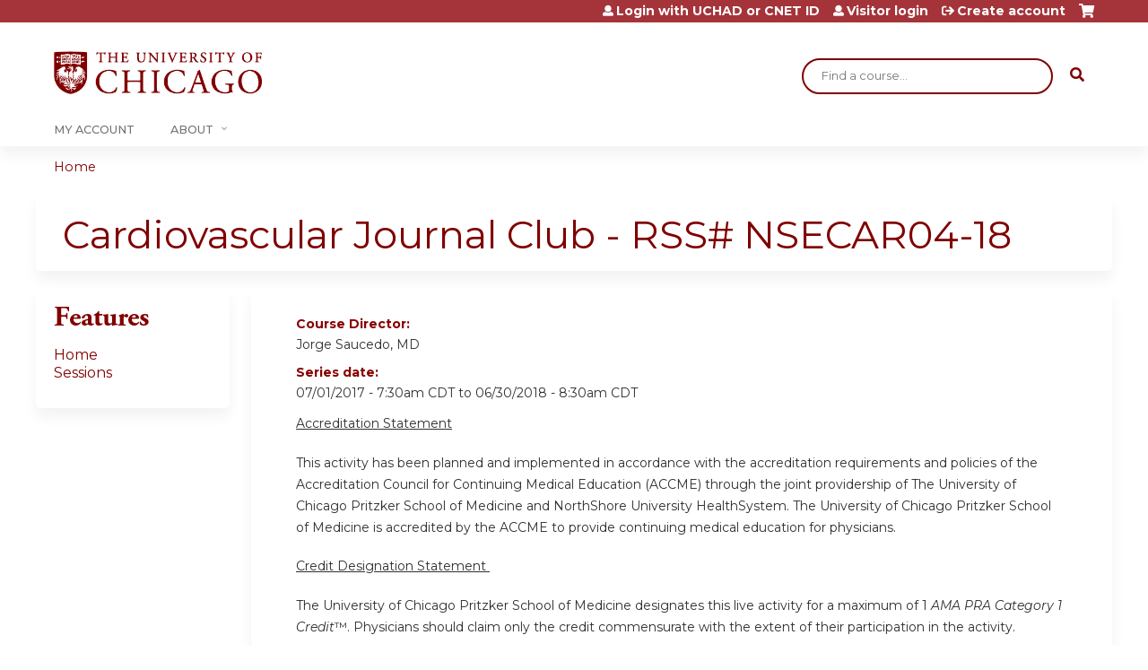

--- FILE ---
content_type: text/html; charset=utf-8
request_url: https://cme.uchicago.edu/cardiovascular-journal-club---rss-nsecar04/series/cardiovascular-journal-club-rss-nsecar04-18?order=title&sort=asc
body_size: 9691
content:
<!DOCTYPE html>
<!--[if IEMobile 7]><html class="iem7"  lang="en" dir="ltr"><![endif]-->
<!--[if lte IE 6]><html class="lt-ie10 lt-ie9 lt-ie8 lt-ie7"  lang="en" dir="ltr"><![endif]-->
<!--[if (IE 7)&(!IEMobile)]><html class="lt-ie10 lt-ie9 lt-ie8"  lang="en" dir="ltr"><![endif]-->
<!--[if IE 8]><html class="lt-ie10 lt-ie9"  lang="en" dir="ltr"><![endif]-->
<!--[if IE 9]><html class="lt-ie10"  lang="en" dir="ltr"><![endif]-->
<!--[if (gte IE 10)|(gt IEMobile 7)]><!--><html  lang="en" dir="ltr" prefix="content: http://purl.org/rss/1.0/modules/content/ dc: http://purl.org/dc/terms/ foaf: http://xmlns.com/foaf/0.1/ og: http://ogp.me/ns# rdfs: http://www.w3.org/2000/01/rdf-schema# sioc: http://rdfs.org/sioc/ns# sioct: http://rdfs.org/sioc/types# skos: http://www.w3.org/2004/02/skos/core# xsd: http://www.w3.org/2001/XMLSchema#"><!--<![endif]-->

<head>
  <!--[if IE]><![endif]-->
<meta charset="utf-8" />
<link rel="shortcut icon" href="https://cme.uchicago.edu/sites/default/files/UCHI_Favicon-01.png" type="image/png" />
<meta name="description" content="Accreditation StatementThis activity has been planned and implemented in accordance with the accreditation requirements and policies of the Accreditation Council for Continuing Medical Education (ACCME) through the joint providership of The University of Chicago Pritzker School of Medicine and NorthShore University HealthSystem." />
<meta name="generator" content="Drupal 7 (https://www.drupal.org)" />
<link rel="canonical" href="https://cme.uchicago.edu/cardiovascular-journal-club---rss-nsecar04/series/cardiovascular-journal-club-rss-nsecar04-18" />
<link rel="shortlink" href="https://cme.uchicago.edu/node/9357" />
  <title>Cardiovascular Journal Club - RSS# NSECAR04-18 | Center for Continuing Medical Education</title>

      <meta name="MobileOptimized" content="width">
    <meta name="HandheldFriendly" content="true">
    <meta name="viewport" content="width=device-width">
  
  <link type="text/css" rel="stylesheet" href="https://cme.uchicago.edu/sites/default/files/css/css_kShW4RPmRstZ3SpIC-ZvVGNFVAi0WEMuCnI0ZkYIaFw.css" media="all" />
<link type="text/css" rel="stylesheet" href="https://cme.uchicago.edu/sites/default/files/css/css_NXti8f1KG_3PtT4IIc0U3jDor0MbcpVCy5HvGkHBurk.css" media="screen" />
<link type="text/css" rel="stylesheet" href="https://cme.uchicago.edu/sites/default/files/css/css_pEyVbOGyB_ppOc-YuGoVw4vwTK_fVKrBUJ8yMo-bM2c.css" media="all" />
<link type="text/css" rel="stylesheet" href="https://cme.uchicago.edu/sites/default/files/css/css_jENQOQqZCRFGZK__DTefxYiXR2RUf03k1ugj3_Vg7vk.css" media="all" />
<link type="text/css" rel="stylesheet" href="//netdna.bootstrapcdn.com/font-awesome/4.0.3/css/font-awesome.min.css" media="all" />
<link type="text/css" rel="stylesheet" href="https://cme.uchicago.edu/sites/default/files/css/css_hCpRT3YTNEFATH0S8yixVeaImI6wZzeLxHkGfq5g-LM.css" media="all" />
<link type="text/css" rel="stylesheet" href="https://cme.uchicago.edu/sites/default/files/css/css_YVwBwc3LUT-LX5U3xh4u6V3Bs9nu5_uo3mzoArAgKDo.css" media="all" />
<link type="text/css" rel="stylesheet" href="https://cme.uchicago.edu/sites/default/files/css/css_0oyFFrbKIm0udMwbrpq1jIZqsKJCWpBl1g6tMBqwuZQ.css" media="print" />
<link type="text/css" rel="stylesheet" href="https://cme.uchicago.edu/sites/default/files/cpn/global.css?t8ybt9" media="all" />
  <script src="/sites/all/modules/contrib/jquery_update/replace/jquery/1.12/jquery.min.js?v=1.12.4"></script>
<script>jQuery.migrateMute=true;jQuery.migrateTrace=false;</script>
<script src="/sites/all/modules/contrib/jquery_update/replace/jquery-migrate/1/jquery-migrate.min.js?v=1"></script>
<script src="/misc/jquery-extend-3.4.0.js?v=1.12.4"></script>
<script src="/misc/jquery-html-prefilter-3.5.0-backport.js?v=1.12.4"></script>
<script src="/misc/jquery.once.js?v=1.2"></script>
<script src="/misc/drupal.js?t8ybt9"></script>
<script>jQuery.extend(Drupal.settings, {"basePath":"\/","pathPrefix":"","setHasJsCookie":0,"ajaxPageState":{"theme":"ce_next","theme_token":"WQvCFcJBbizKMjf15NU6D6UjGbVydO7CmJzePMsWVZY","jquery_version":"1.12","js":{"sites\/all\/modules\/contrib\/jquery_update\/replace\/jquery\/1.12\/jquery.min.js":1,"sites\/all\/modules\/contrib\/jquery_update\/replace\/jquery-migrate\/1\/jquery-migrate.min.js":1,"misc\/jquery-extend-3.4.0.js":1,"misc\/jquery-html-prefilter-3.5.0-backport.js":1,"misc\/jquery.once.js":1,"misc\/drupal.js":1,"sites\/all\/modules\/contrib\/tipsy\/javascripts\/jquery.tipsy.js":1,"sites\/all\/modules\/contrib\/tipsy\/javascripts\/tipsy.js":1,"sites\/all\/modules\/contrib\/jquery_update\/replace\/ui\/external\/jquery.cookie.js":1,"sites\/all\/libraries\/jquery_form\/jquery.form.min.js":1,"misc\/form-single-submit.js":1,"misc\/ajax.js":1,"sites\/all\/modules\/contrib\/jquery_update\/js\/jquery_update.js":1,"sites\/all\/modules\/custom\/calendar_plus\/js\/jquery.equalheights.js":1,"sites\/all\/modules\/features\/ethosce_admin\/ethosce-admin.js":1,"sites\/all\/modules\/features\/ethosce_bi\/ethosce_bi.js":1,"sites\/all\/modules\/features\/ethosce_faculty_management\/ethosce_faculty_management.js":1,"sites\/all\/modules\/features\/ethosce_site\/ethosce_site.js":1,"sites\/all\/modules\/features\/ethosce_slideshow\/js\/ethosce_slideshow.js":1,"sites\/all\/modules\/custom\/upload_progress\/js\/upload_progress.js":1,"sites\/all\/modules\/contrib\/pdm\/pdm.js":1,"sites\/all\/modules\/features\/ethosce_courses\/js\/vertical_steps.js":1,"misc\/tableheader.js":1,"sites\/all\/modules\/contrib\/views\/js\/base.js":1,"misc\/progress.js":1,"sites\/all\/modules\/contrib\/views\/js\/ajax_view.js":1,"sites\/all\/modules\/contrib\/google_analytics\/googleanalytics.js":1,"https:\/\/www.googletagmanager.com\/gtag\/js?id=UA-53299845-1":1,"https:\/\/kit.fontawesome.com\/a38c5c05f8.js":1,"sites\/all\/modules\/contrib\/mmenu\/js\/mmenu.js":1,"sites\/all\/libraries\/mmenu\/hammer\/hammer.js":1,"sites\/all\/libraries\/mmenu\/jquery.hammer\/jquery.hammer.js":1,"sites\/all\/libraries\/mmenu\/main\/src\/js\/jquery.mmenu.min.all.js":1,"sites\/all\/themes\/ce\/js\/ce.js":1,"public:\/\/cpn\/global.js":1},"css":{"modules\/system\/system.base.css":1,"modules\/system\/system.menus.css":1,"modules\/system\/system.messages.css":1,"modules\/system\/system.theme.css":1,"sites\/all\/modules\/contrib\/tipsy\/stylesheets\/tipsy.css":1,"modules\/book\/book.css":1,"sites\/all\/modules\/contrib\/calendar\/css\/calendar_multiday.css":1,"sites\/all\/modules\/custom\/calendar_plus\/css\/calendar_plus.css":1,"modules\/comment\/comment.css":1,"sites\/all\/modules\/contrib\/date\/date_repeat_field\/date_repeat_field.css":1,"sites\/all\/modules\/features\/ethosce_admin\/ethosce-admin.css":1,"sites\/all\/modules\/features\/ethosce_bi\/ethosce_bi.css":1,"sites\/all\/modules\/features\/ethosce_faculty_management\/ethosce_faculty_management.css":1,"sites\/all\/modules\/features\/ethosce_warpwire\/ethosce_warpwire.css":1,"modules\/field\/theme\/field.css":1,"modules\/node\/node.css":1,"modules\/poll\/poll.css":1,"sites\/all\/modules\/contrib\/quiz\/quiz.css":1,"sites\/all\/modules\/contrib\/relation_add\/relation_add.css":1,"sites\/all\/modules\/contrib\/ubercart\/uc_order\/uc_order.css":1,"sites\/all\/modules\/contrib\/ubercart\/uc_product\/uc_product.css":1,"sites\/all\/modules\/contrib\/ubercart\/uc_store\/uc_store.css":1,"modules\/user\/user.css":1,"sites\/all\/modules\/contrib\/workflow\/workflow_admin_ui\/workflow_admin_ui.css":1,"sites\/all\/modules\/contrib\/views\/css\/views.css":1,"sites\/all\/modules\/contrib\/ctools\/css\/ctools.css":1,"\/\/netdna.bootstrapcdn.com\/font-awesome\/4.0.3\/css\/font-awesome.min.css":1,"sites\/all\/modules\/contrib\/panels\/css\/panels.css":1,"sites\/all\/modules\/contrib\/pdm\/pdm.css":1,"sites\/all\/modules\/contrib\/views_tooltip\/views_tooltip.css":1,"sites\/all\/modules\/contrib\/panels\/plugins\/layouts\/twocol_stacked\/twocol_stacked.css":1,"sites\/all\/modules\/contrib\/print\/print_ui\/css\/print_ui.theme.css":1,"sites\/all\/modules\/contrib\/date\/date_api\/date.css":1,"sites\/all\/modules\/contrib\/navbar_extras\/modules\/navbar_shiny\/css\/navbar_shiny.css":1,"sites\/all\/libraries\/mmenu\/main\/src\/css\/jquery.mmenu.all.css":1,"sites\/all\/libraries\/mmenu\/icomoon\/icomoon.css":1,"sites\/all\/modules\/contrib\/mmenu\/themes\/mm-basic\/styles\/mm-basic.css":1,"sites\/all\/themes\/ethosce_base\/system.menus.css":1,"sites\/all\/themes\/ethosce_base\/css\/normalize.css":1,"sites\/all\/themes\/ethosce_base\/css\/wireframes.css":1,"sites\/all\/themes\/ethosce_base\/css\/layouts\/responsive-sidebars.css":1,"sites\/all\/themes\/ethosce_base\/css\/page-backgrounds.css":1,"sites\/all\/themes\/ethosce_base\/css\/tabs.css":1,"sites\/all\/themes\/ethosce_base\/css\/pages.css":1,"sites\/all\/themes\/ethosce_base\/css\/blocks.css":1,"sites\/all\/themes\/ethosce_base\/css\/navigation.css":1,"sites\/all\/themes\/ethosce_base\/css\/views-styles.css":1,"sites\/all\/themes\/ethosce_base\/css\/nodes.css":1,"sites\/all\/themes\/ethosce_base\/css\/comments.css":1,"sites\/all\/themes\/ethosce_base\/css\/forms.css":1,"sites\/all\/themes\/ethosce_base\/css\/fields.css":1,"sites\/all\/themes\/ethosce_base\/css\/print.css":1,"sites\/all\/themes\/ce\/css\/ce.css":1,"sites\/all\/themes\/ce\/css\/ce-media-queries.css":1,"sites\/all\/themes\/ce_next\/css\/main.css":1,"sites\/all\/themes\/ce_next\/css\/colors.css":1,"sites\/all\/themes\/ce_next\/css\/media-queries.css":1,"sites\/all\/themes\/ce\/css\/ce-print.css":1,"cpn_global":1}},"uid":0,"warpwire":{"warpwire_url":"https:\/\/a6170dca6a48.warpwire.com\/","warpwire_module_path":"sites\/all\/modules\/custom\/warpwire","warpwire_share_default":1,"warpwire_title_default":1,"warpwire_autoplay_default":0,"warpwire_cc_load_policy_default":0,"warpwire_secure_portal_default":1},"tipsy":{"custom_selectors":[{"selector":".tipsy","options":{"fade":1,"gravity":"w","delayIn":0,"delayOut":0,"trigger":"hover","opacity":"0.8","offset":0,"html":0,"tooltip_content":{"source":"attribute","selector":"title"}}},{"selector":".views-tooltip","options":{"fade":1,"gravity":"autoNS","delayIn":0,"delayOut":0,"trigger":"hover","opacity":"0.8","offset":0,"html":1,"tooltip_content":{"source":"attribute","selector":"tooltip-content"}}}]},"views":{"ajax_path":"\/cardiovascular-journal-club---rss-nsecar04\/views\/ajax","ajaxViews":{"views_dom_id:4dd531bb7990d8a8a754690011956fd9":{"view_name":"group_event_series","view_display_id":"panel_pane_1","view_args":"9357","view_path":"node\/9357","view_base_path":"series-events\/published","view_dom_id":"4dd531bb7990d8a8a754690011956fd9","pager_element":0}}},"urlIsAjaxTrusted":{"\/cardiovascular-journal-club---rss-nsecar04\/views\/ajax":true,"\/search":true},"better_exposed_filters":{"views":{"group_event_series":{"displays":{"panel_pane_1":{"filters":[]}}}}},"mmenu":{"mmenu_left":{"enabled":"1","title":"Left menu","name":"mmenu_left","blocks":[{"module_delta":"ethosce_search|ethosce_search","menu_parameters":{"min_depth":"1"},"title":"\u003Cnone\u003E","collapsed":"0","wrap":"1","module":"ethosce_search","delta":"ethosce_search"},{"module_delta":"system|main-menu","menu_parameters":{"min_depth":"1"},"title":"\u003Cnone\u003E","collapsed":"0","wrap":"1","module":"system","delta":"main-menu"},{"module_delta":"local_tasks_blocks|menu_local_tasks","menu_parameters":{"min_depth":"1"},"title":"\u003Cnone\u003E","collapsed":"0","wrap":"1","module":"local_tasks_blocks","delta":"menu_local_tasks"}],"options":{"classes":"mm-basic","effects":[],"slidingSubmenus":true,"clickOpen":{"open":true,"selector":"#ethosce-mmenu-toggle"},"counters":{"add":true,"update":true},"dragOpen":{"open":true,"pageNode":"body","threshold":100,"maxStartPos":50},"footer":{"add":false,"content":"","title":"Copyright \u00a92017","update":true},"header":{"add":false,"content":"","title":"Site-Install","update":true},"labels":{"collapse":false},"offCanvas":{"enabled":true,"modal":false,"moveBackground":true,"position":"left","zposition":"front"},"searchfield":{"add":false,"addTo":"menu","search":false,"placeholder":"Search","noResults":"No results found.","showLinksOnly":true}},"configurations":{"clone":false,"preventTabbing":false,"panelNodetype":"div, ul, ol","transitionDuration":400,"classNames":{"label":"Label","panel":"Panel","selected":"Selected","buttonbars":{"buttonbar":"anchors"},"counters":{"counter":"Counter"},"fixedElements":{"fixedTop":"FixedTop","fixedBottom":"FixedBottom"},"footer":{"panelFooter":"Footer"},"header":{"panelHeader":"Header","panelNext":"Next","panelPrev":"Prev"},"labels":{"collapsed":"Collapsed"},"toggles":{"toggle":"Toggle","check":"Check"}},"dragOpen":{"width":{"perc":0.8,"min":140,"max":440},"height":{"perc":0.8,"min":140,"max":880}},"offCanvas":{"menuInjectMethod":"prepend","menuWrapperSelector":"body","pageNodetype":"div","pageSelector":"body \u003E div"}},"custom":[],"position":"left"}},"googleanalytics":{"account":["UA-53299845-1"],"trackOutbound":1,"trackMailto":1,"trackDownload":1,"trackDownloadExtensions":"7z|aac|arc|arj|asf|asx|avi|bin|csv|doc(x|m)?|dot(x|m)?|exe|flv|gif|gz|gzip|hqx|jar|jpe?g|js|mp(2|3|4|e?g)|mov(ie)?|msi|msp|pdf|phps|png|ppt(x|m)?|pot(x|m)?|pps(x|m)?|ppam|sld(x|m)?|thmx|qtm?|ra(m|r)?|sea|sit|tar|tgz|torrent|txt|wav|wma|wmv|wpd|xls(x|m|b)?|xlt(x|m)|xlam|xml|z|zip"},"currentPath":"node\/9357","currentPathIsAdmin":false,"ogContext":{"groupType":"node","gid":"9357"}});</script>
<script src="/sites/all/modules/contrib/tipsy/javascripts/jquery.tipsy.js?v=0.1.7"></script>
<script src="/sites/all/modules/contrib/tipsy/javascripts/tipsy.js?v=0.1.7"></script>
<script src="/sites/all/modules/contrib/jquery_update/replace/ui/external/jquery.cookie.js?v=67fb34f6a866c40d0570"></script>
<script src="/sites/all/libraries/jquery_form/jquery.form.min.js?v=3.51.0"></script>
<script src="/misc/form-single-submit.js?v=7.102.1"></script>
<script src="/misc/ajax.js?v=7.102.1"></script>
<script src="/sites/all/modules/contrib/jquery_update/js/jquery_update.js?v=0.0.1"></script>
<script src="/sites/all/modules/custom/calendar_plus/js/jquery.equalheights.js?t8ybt9"></script>
<script src="/sites/all/modules/features/ethosce_admin/ethosce-admin.js?t8ybt9"></script>
<script src="/sites/all/modules/features/ethosce_bi/ethosce_bi.js?t8ybt9"></script>
<script src="/sites/all/modules/features/ethosce_faculty_management/ethosce_faculty_management.js?t8ybt9"></script>
<script src="/sites/all/modules/features/ethosce_site/ethosce_site.js?t8ybt9"></script>
<script src="/sites/all/modules/features/ethosce_slideshow/js/ethosce_slideshow.js?t8ybt9"></script>
<script src="/sites/all/modules/custom/upload_progress/js/upload_progress.js?t8ybt9"></script>
<script src="/sites/all/modules/contrib/pdm/pdm.js?t8ybt9"></script>
<script src="/sites/all/modules/features/ethosce_courses/js/vertical_steps.js?t8ybt9"></script>
<script src="/misc/tableheader.js?t8ybt9"></script>
<script src="/sites/all/modules/contrib/views/js/base.js?t8ybt9"></script>
<script src="/misc/progress.js?v=7.102.1"></script>
<script src="/sites/all/modules/contrib/views/js/ajax_view.js?t8ybt9"></script>
<script src="/sites/all/modules/contrib/google_analytics/googleanalytics.js?t8ybt9"></script>
<script async="async" src="https://www.googletagmanager.com/gtag/js?id=UA-53299845-1"></script>
<script>window.google_analytics_uacct = "UA-53299845-1";window.dataLayer = window.dataLayer || [];function gtag(){dataLayer.push(arguments)};gtag("js", new Date());gtag("config", "UA-53299845-1", {"groups":"default","anonymize_ip":true,"allow_ad_personalization_signals":false});</script>
<script src="https://kit.fontawesome.com/a38c5c05f8.js"></script>
<script src="/sites/all/modules/contrib/mmenu/js/mmenu.js?t8ybt9"></script>
<script src="/sites/all/libraries/mmenu/hammer/hammer.js?t8ybt9"></script>
<script src="/sites/all/libraries/mmenu/jquery.hammer/jquery.hammer.js?t8ybt9"></script>
<script src="/sites/all/libraries/mmenu/main/src/js/jquery.mmenu.min.all.js?t8ybt9"></script>
<script src="/sites/all/themes/ce/js/ce.js?t8ybt9"></script>
<script src="/sites/default/files/cpn/global.js?t8ybt9"></script>
      <!--[if lt IE 9]>
    <script src="/sites/all/themes/zen/js/html5-respond.js"></script>
    <![endif]-->
  </head>
<body class="html not-front not-logged-in one-sidebar sidebar-first page-node page-node- page-node-9357 node-type-group-event-series og-context og-context-node og-context-node-9357 section-series page-panels title-length-small title-length-46 not-homepage  no-tabs no-course-image  no-course-sidebar no-search-sidebar no-uc-cart not-admin-theme user-non-sso" >
  <div id="wrapper">
    <div id="page-wrapper">
              <p id="skip-link">
          <a href="#main-content" class="element-invisible element-focusable">Jump to content</a>
        </p>
                  
<div id="header-wrapper">
  <header id="header">
    <div id="header-inner" class="clearfix">
              <a href="/" title="Home" rel="home" id="logo"><img src="https://cme.uchicago.edu/sites/default/files/UCHI_Logo_Maroon.png" alt="Home" /></a>
      
              <div id="name-and-slogan">
                      <h1 id="site-name">
              <a href="/" title="Home" rel="home"><span>Center for Continuing Medical Education</span></a>
            </h1>
          
                  </div><!-- /#name-and-slogan -->
            <div id="header-right">
          <div class="header__region region region-header">
    <div id="block-ethosce-search-ethosce-search" class="block block-ethosce-search first odd">

    
  <div class="content">
    <form action="/search" method="post" id="ethosce-search-form" accept-charset="UTF-8"><div><div class="container-inline form-wrapper" id="edit-ethosce-search"><div class="form-item form-type-textfield form-item-text">
  <div class="field-label"><label  class="element-invisible" for="edit-text">Search</label> </div>
 <input placeholder="Find a course..." type="text" id="edit-text" name="text" value="" size="20" maxlength="128" class="form-text" />
</div>
<input type="submit" id="edit-submit" name="op" value="Search" class="form-submit" /></div><input type="hidden" name="form_build_id" value="form-4Oe-K8AgZG4NtXobNNmhqARnBuTqoB6jcwIb9Q78KSA" />
<input type="hidden" name="form_id" value="ethosce_search_form" />
</div></form>  </div>
</div>
<div id="ethosce-user-links-wrapper" class="clearfix">
  <div id="ethosce-mmenu-toggle">Open menu</div>  <div id="uc-cart-link"><a href="/cardiovascular-journal-club---rss-nsecar04/user/login?destination=node/9357%3Forder%3Dtitle%26sort%3Dasc" class="no-items" data-count="0"><span>Cart</span></a></div>  <div id="block-system-user-menu" class="block block-system block-menu even" role="navigation">
    <div class="content">
      <ul class="menu"><li class="menu__item is-leaf first leaf"><a href="/cardiovascular-journal-club---rss-nsecar04/saml_login?destination=/series/cardiovascular-journal-club-rss-nsecar04-18" title="" class="menu__link">Login with UCHAD or CNET ID</a></li>
<li class="menu__item is-leaf leaf"><a href="/cardiovascular-journal-club---rss-nsecar04/user/visitor-login?destination=/series/cardiovascular-journal-club-rss-nsecar04-18" title="" class="menu__link">Visitor login</a></li>
<li class="menu__item is-leaf last leaf"><a href="/cardiovascular-journal-club---rss-nsecar04/user/register?destination=node/9357%3Forder%3Dtitle%26sort%3Dasc" title="" class="menu__link">Create account</a></li>
</ul>    </div>
  </div>
  </div>
<div id="block-service-links-service-links" class="block block-service-links last odd">

    <h3 class="block__title block-title">Bookmark/Search this post</h3>
  
  <div class="content">
    <div class="service-links"><div class="item-list"><ul><li class="first"><a href="https://www.facebook.com/sharer.php?u=https%3A//cme.uchicago.edu/node/9357&amp;t=Cardiovascular%20Journal%20Club%20-%20RSS%23%20NSECAR04-18" title="Share on Facebook" class="service-links-facebook" rel="nofollow" target="_blank"><img typeof="foaf:Image" src="https://cme.uchicago.edu/sites/all/themes/ce/css/images/facebook.png" alt="Facebook logo" /> Facebook</a></li>
<li><a href="https://x.com/intent/post?url=https%3A//cme.uchicago.edu/node/9357&amp;text=Cardiovascular%20Journal%20Club%20-%20RSS%23%20NSECAR04-18" title="Share this on X" class="service-links-twitter" rel="nofollow" target="_blank"><img typeof="foaf:Image" src="https://cme.uchicago.edu/sites/all/themes/ce/css/images/twitter.png" alt="X logo" /> X</a></li>
<li><a href="https://www.linkedin.com/shareArticle?mini=true&amp;url=https%3A//cme.uchicago.edu/node/9357&amp;title=Cardiovascular%20Journal%20Club%20-%20RSS%23%20NSECAR04-18&amp;summary=Accreditation%20StatementThis%20activity%20has%20been%20planned%20and%20implemented%20in%20accordance%20with%20the%20accreditation%20requirements%20and%20policies%20of%20the%20Accreditation%20Council%20for%20Continuing%20Medical%20Education%20%28ACCME%29%20through%20the%20joint%20providership%20of%20The%20University%20of%20Chicago%20Pritzker%20School%20of%20Medicine%20and%20NorthShore%20University%20HealthSystem.%20The%20University%20of%20Chicago%20Pritzker%20School%20of%20Medicine%20is%20accredited%20by%20the%20ACCME%20to%20provide%20continuing%20medical%20education%20for%20physicians.Credit%20Designation%20Statement%26nbsp%3B&amp;source=Center%20for%20Continuing%20Medical%20Education" title="Publish this post to LinkedIn" class="service-links-linkedin" rel="nofollow" target="_blank"><img typeof="foaf:Image" src="https://cme.uchicago.edu/sites/all/themes/ce/css/images/linkedin.png" alt="LinkedIn logo" /> LinkedIn</a></li>
<li class="last"><a href="https://cme.uchicago.edu/cardiovascular-journal-club---rss-nsecar04/forward?path=node/9357" title="Send to a friend" class="service-links-forward" rel="nofollow" target="_blank"><img typeof="foaf:Image" src="https://cme.uchicago.edu/sites/all/themes/ce/css/images/forward.png" alt="Forward logo" /> Forward</a></li>
</ul></div></div>  </div>
</div>
  </div>
      </div>
    </div><!--/#header-inner-->
  </header>

  <div id="navigation-outer">
    <div id="navigation">
      <div id="topnav-inner">
                  <nav id="main-menu">
            <ul class="menu"><li class="menu__item is-leaf first leaf"><a href="https://cme.uchicago.edu/my" title="" class="menu__link">My Account</a></li>
<li class="menu__item is-expanded last expanded"><a href="https://cme.uchicago.edu/content/about-us" title="" class="menu__link">About</a><ul class="menu"><li class="menu__item is-leaf first leaf"><a href="/Application" class="menu__link">Application</a></li>
<li class="menu__item is-leaf leaf"><a href="/Accreditation" title="" class="menu__link">Accreditation</a></li>
<li class="menu__item is-leaf leaf"><a href="/MeetingPlanning" class="menu__link">Meeting Planning</a></li>
<li class="menu__item is-leaf leaf"><a href="/FacultyDevelopment" title="" class="menu__link">Faculty Development</a></li>
<li class="menu__item is-leaf leaf"><a href="/HelpCenter" class="menu__link">Help Center</a></li>
<li class="menu__item is-collapsed last collapsed"><a href="/content/contact-us" title="" class="menu__link">Contact Us</a></li>
</ul></li>
</ul>          </nav>
        
      </div><!--/#topnav-inner-->
    </div><!-- /#navigation -->

          <div id="crumbs">
        <div id="crumbs-inner" class="clearfix">
          <div id="breadcrumb-container">
            <h2 class="element-invisible">You are here</h2><div class="breadcrumb"><a href="/">Home</a></div>          </div>
        </div>
      </div>
      </div><!-- /#navigation-outer -->


      <div id="title-container">
      <div id="title-container-inner" class="clearfix">
                                  <h1 class="title" id="page-title">Cardiovascular Journal Club - RSS# NSECAR04-18</h1>
                      </div>
    </div>
  
</div><!--/#header-wrapper-->

<div id="page">
  <div id="main-wrapper">
    <div id="main">
      
            <div id="content" class="column" role="main">
                        <a id="main-content"></a>
                <div id="content-area">
                                        


<div class="panel-2col-stacked clearfix panel-display" >
      <div class="panel-col-top panel-panel">
      <div class="inside"><div class="panel-pane pane-entity-view pane-node"  >
  
      
  
  <div class="pane-content">
    <article class="node-9357 node node-group-event-series view-mode-full clearfix" about="/cardiovascular-journal-club---rss-nsecar04/series/cardiovascular-journal-club-rss-nsecar04-18" typeof="sioc:Item foaf:Document">

      <header>
                  <span property="dc:title" content="Cardiovascular Journal Club - RSS# NSECAR04-18" class="rdf-meta element-hidden"></span><span property="sioc:num_replies" content="0" datatype="xsd:integer" class="rdf-meta element-hidden"></span>
      
          </header>
  
  <div class="field field-name-field-course-director field-type-text field-label-above"><div class="field-label">Course Director:&nbsp;</div><div class="field-items"><div class="field-item even">Jorge Saucedo, MD</div></div></div><div class="field field-name-field-course-date field-type-date field-label-above"><div class="field-label">Series date:&nbsp;</div><div class="field-items"><div class="field-item even"><span class="date-display-range"><span class="date-display-start" property="dc:date" datatype="xsd:dateTime" content="2017-07-01T07:30:00-05:00">07/01/2017 - 7:30am CDT</span> to <span class="date-display-end" property="dc:date" datatype="xsd:dateTime" content="2018-06-30T08:30:00-05:00">06/30/2018 - 8:30am CDT</span></span></div></div></div><div class="field field-name-body field-type-text-with-summary field-label-hidden"><div class="field-items"><div class="field-item even" property="content:encoded"><p><u>Accreditation Statement</u></p><p>This activity has been planned and implemented in accordance with the accreditation requirements and policies of the Accreditation Council for Continuing Medical Education (ACCME) through the joint providership of The University of Chicago Pritzker School of Medicine and NorthShore University HealthSystem. The University of Chicago Pritzker School of Medicine is accredited by the ACCME to provide continuing medical education for physicians.</p><p><u>Credit Designation Statement </u></p><p>The University of Chicago Pritzker School of Medicine designates this live activity for a maximum of 1 <em>AMA PRA Category 1 Credit</em>™. Physicians should claim only the credit commensurate with the extent of their participation in the activity. </p></div></div></div><div class="field field-name-field-course-location field-type-location field-label-above"><div class="field-label">Series location:&nbsp;</div><div class="field-items"><div class="field-item even"><div class="location vcard">
  <div class="adr">
          <span class="fn">NorthShore - Evanston</span>
                      <div class="city-province clearfix">
              <span class="locality">Evanston</span>,               <span class="region">IL</span>
              <span class="postal-code">60201</span>
              </div>
              <div class="country-name">United States</div>
                                          </div>
      <div class="map-link">
      <div class="location map-link">See map: <a href="https://maps.google.com?q=42.060011+-87.692626+%28%2C+Evanston%2C+IL%2C+60201%2C+us%29">Google Maps</a></div>    </div>
  </div>
</div></div></div>
  
  
</article>
  </div>

  
  </div>
<div class="panel-pane pane-views-panes pane-group-event-series-panel-pane-1"  >
  
        <h3 class="pane-title">Sessions</h3>
    
  
  <div class="pane-content">
    <div class="view view-group-event-series view-id-group_event_series view-display-id-panel_pane_1 view-dom-id-4dd531bb7990d8a8a754690011956fd9">
        
  
  
      <div class="view-content">
      <table  class="views-table sticky-enabled cols-2">
         <thead>
      <tr>
                  <th  class="views-field views-field-title active" scope="col">
            <a href="/cardiovascular-journal-club---rss-nsecar04/series/cardiovascular-journal-club-rss-nsecar04-18?order=title&amp;sort=desc" title="sort by Session" class="active">Session<img typeof="foaf:Image" src="https://cme.uchicago.edu/misc/arrow-desc.png" width="13" height="13" alt="sort descending" title="sort descending" /></a>          </th>
                  <th  class="views-field views-field-field-course-event-date" scope="col">
            <a href="/cardiovascular-journal-club---rss-nsecar04/series/cardiovascular-journal-club-rss-nsecar04-18?order=field_course_event_date&amp;sort=asc" title="sort by Date" class="active">Date</a>          </th>
              </tr>
    </thead>
    <tbody>
          <tr  class="odd views-row-first">
                  <td  class="views-field views-field-title active">
            <a href="/cardiovascular-journal-club---rss-nsecar04/content/cancelled-25">Cancelled</a>          </td>
                  <td  class="views-field views-field-field-course-event-date">
            <span class="date-display-range"><span class="date-display-start" property="dc:date" datatype="xsd:dateTime" content="2017-01-12T07:30:00-06:00">01/12/2017 - 7:30am</span> to <span class="date-display-end" property="dc:date" datatype="xsd:dateTime" content="2017-12-08T08:30:00-06:00">12/08/2017 - 8:30am</span></span>          </td>
              </tr>
          <tr  class="even">
                  <td  class="views-field views-field-title active">
            <a href="/cardiovascular-journal-club---rss-nsecar04/content/tba-2092">Evolocumab and Clinical Outcomes in Patients with Cardiovascular Disease</a>          </td>
                  <td  class="views-field views-field-field-course-event-date">
            <span class="date-display-single">04/13/2018 - <span class="date-display-range"><span class="date-display-start" property="dc:date" datatype="xsd:dateTime" content="2018-04-13T07:30:00-05:00">7:30am</span> to <span class="date-display-end" property="dc:date" datatype="xsd:dateTime" content="2018-04-13T08:30:00-05:00">8:30am</span></span></span>          </td>
              </tr>
          <tr  class="odd">
                  <td  class="views-field views-field-title active">
            <a href="/cardiovascular-journal-club---rss-nsecar04/content/tba-2084">Ivabradine and outcomes in chronic heart failure a randomised placebo-controlled study</a>          </td>
                  <td  class="views-field views-field-field-course-event-date">
            <span class="date-display-single">09/08/2017 - <span class="date-display-range"><span class="date-display-start" property="dc:date" datatype="xsd:dateTime" content="2017-09-08T07:30:00-05:00">7:30am</span> to <span class="date-display-end" property="dc:date" datatype="xsd:dateTime" content="2017-09-08T08:30:00-05:00">8:30am</span></span></span>          </td>
              </tr>
          <tr  class="even">
                  <td  class="views-field views-field-title active">
            <a href="/cardiovascular-journal-club---rss-nsecar04/content/tba-2091">Long-Term Outcomes of Patient Foramen Ovale Closure or Medical Therapy after Stroke</a>          </td>
                  <td  class="views-field views-field-field-course-event-date">
            <span class="date-display-single">03/09/2018 - <span class="date-display-range"><span class="date-display-start" property="dc:date" datatype="xsd:dateTime" content="2018-03-09T07:30:00-06:00">7:30am</span> to <span class="date-display-end" property="dc:date" datatype="xsd:dateTime" content="2018-03-09T08:30:00-06:00">8:30am</span></span></span>          </td>
              </tr>
          <tr  class="odd">
                  <td  class="views-field views-field-title active">
            <a href="/cardiovascular-journal-club---rss-nsecar04/content/tba-2090">Prevention of Bleeding in Patients with Atrial Fibrillation Undergoing PCI</a>          </td>
                  <td  class="views-field views-field-field-course-event-date">
            <span class="date-display-single">02/09/2018 - <span class="date-display-range"><span class="date-display-start" property="dc:date" datatype="xsd:dateTime" content="2018-02-09T07:30:00-06:00">7:30am</span> to <span class="date-display-end" property="dc:date" datatype="xsd:dateTime" content="2018-02-09T08:30:00-06:00">8:30am</span></span></span>          </td>
              </tr>
          <tr  class="even">
                  <td  class="views-field views-field-title active">
            <a href="/cardiovascular-journal-club---rss-nsecar04/content/tba-2094">Propranolol Versus Metoprolol for Treatment of Electrical Storm in Patients With ImplantablCardioverter-Defibrillatore</a>          </td>
                  <td  class="views-field views-field-field-course-event-date">
            <span class="date-display-single">06/08/2018 - <span class="date-display-range"><span class="date-display-start" property="dc:date" datatype="xsd:dateTime" content="2018-06-08T07:30:00-05:00">7:30am</span> to <span class="date-display-end" property="dc:date" datatype="xsd:dateTime" content="2018-06-08T08:30:00-05:00">8:30am</span></span></span>          </td>
              </tr>
          <tr  class="odd">
                  <td  class="views-field views-field-title active">
            <a href="/cardiovascular-journal-club---rss-nsecar04/content/tba-2089">Randomized comparison of intravenous procainamide vs. intravenous amiodarone for the acute treatment of tolerated wide QRS tachycardia: the PROCAMIO study</a>          </td>
                  <td  class="views-field views-field-field-course-event-date">
            <span class="date-display-single">01/12/2018 - <span class="date-display-range"><span class="date-display-start" property="dc:date" datatype="xsd:dateTime" content="2018-01-12T07:30:00-06:00">7:30am</span> to <span class="date-display-end" property="dc:date" datatype="xsd:dateTime" content="2018-01-12T08:30:00-06:00">8:30am</span></span></span>          </td>
              </tr>
          <tr  class="even views-row-last">
                  <td  class="views-field views-field-title active">
            <a href="/cardiovascular-journal-club---rss-nsecar04/content/successful-recanalization-native-coronary-chronic-total-occlusion-not-association-improved">Successful Recanalization of Native Coronary Chronic Total Occlusion Is Not Association With Improved Long-Term Survival</a>          </td>
                  <td  class="views-field views-field-field-course-event-date">
            <span class="date-display-single">08/11/2017 - <span class="date-display-range"><span class="date-display-start" property="dc:date" datatype="xsd:dateTime" content="2017-08-11T07:30:00-05:00">7:30am</span> to <span class="date-display-end" property="dc:date" datatype="xsd:dateTime" content="2017-08-11T08:30:00-05:00">8:30am</span></span></span>          </td>
              </tr>
      </tbody>
</table>
    </div>
  
  
  
  
  
  
</div>  </div>

  
  </div>
</div>
    </div>
  
  <div class="center-wrapper">
    <div class="panel-col-first panel-panel">
      <div class="inside"></div>
    </div>
    <div class="panel-col-last panel-panel">
      <div class="inside"></div>
    </div>
  </div>

  </div>
                  </div>
              </div><!-- /#content -->

      
              <aside class="sidebars">
                      <section class="region region-sidebar-first column sidebar">
    <div id="block-menu-features" class="block block-menu first last odd" role="navigation">

    <h3 class="block__title block-title">Features</h3>
  
  <div class="content">
    <ul class="menu"><li class="menu__item is-leaf first leaf"><a href="/cardiovascular-journal-club---rss-nsecar04" class="menu__link front">Home</a></li>
<li class="menu__item is-leaf last leaf"><a href="/cardiovascular-journal-club---rss-nsecar04/series-events" class="menu__link series-events">Sessions</a></li>
</ul>  </div>
</div>
  </section>
                  </aside><!-- /.sidebars -->
                </div><!-- /#main -->
  </div><!-- /#main-wrapper -->

</div><!-- /#page -->

<footer id="footer">
  <div id="footer-inner" class="clearfix">
    <div class="footer row-fluid"><div class="left-edge"><div class="column-width-3"><div class="shield"><table border="0" cellpadding="0" class="noborder" style="border-spacing:0px; width:100%"><tbody><tr><td style="text-align:left; vertical-align:top"><p><img alt="University of Chicago Logo" title="University of Chicago" style="height: 40px; width: 200px;" class="media-element file-wysiwyg" data-delta="1" typeof="foaf:Image" src="https://cme.uchicago.edu/sites/default/files/media/2022-09/UCHI_lgo.png" width="200" height="40" /></p><p>©2026 <span class="fn org url"><a href="http://www.uchicago.edu">The University of Chicago</a></span></p><div class="views-row views-row-1 views-row-first views-row-odd"><div class="views-field views-field-entity-id"><div class="field-content">5841 S. Maryland Ave</div></div></div><div class="views-row views-row-2 views-row-even"><div class="views-field views-field-entity-id"><div class="field-content">MC 1137</div></div></div><div class="views-row views-row-3 views-row-odd"><div class="views-field views-field-entity-id"><div class="field-content">Chicago, IL 60637</div></div></div></td><td style="text-align:left; vertical-align:top"><p><strong>Contact Us</strong><br /><a href="/cdn-cgi/l/email-protection#d2b1bfb792b0a1b6fca7b1babbb1b3b5bdfcb7b6a7"><span class="__cf_email__" data-cfemail="47242a22072534236932242f2e2426202869222332">[email&#160;protected]</span></a><br />Phone: 773-702-1056</p><p><strong>Follow Us</strong><br /><a href="https://twitter.com/uchicagocme"><img alt="X Logo" class="media-element file-wysiwyg" data-delta="2" typeof="foaf:Image" src="https://cme.uchicago.edu/sites/default/files/media/2025-07/X%20Logo.png" width="20" height="20" /></a><br /><a href="https://www.linkedin.com/company/uchicagocme"><img alt="LinkedIn Logo" class="media-element file-wysiwyg" data-delta="3" typeof="foaf:Image" src="https://cme.uchicago.edu/sites/default/files/media/2025-07/LinkedIn%20Logo.png" width="20" height="20" /></a></p></td><td style="text-align:left; vertical-align:top"><p><strong>Related Links</strong><br /><a href="http://pritzker.uchicago.edu/">Pritzker School of Medicine</a><br /><a href="http://www.bsd.uchicago.edu/index.html">Biological Sciences Division</a><br /><a href="https://www.uchicago.edu/">The University of Chicago</a><br /><a href="http://www.uchospitals.edu/index.shtml">University of Chicago Medicine</a><br /><a href="http://www.uchospitals.edu/professionals/directory.html">UCMC Medical Staff Directory</a><br /><a href="http://www.accme.org/">ACCME</a><br /><a href="https://edhub.ama-assn.org/pages/about-ama-education">AMA Physician Resources - CME</a></p><p><a href="https://accessibility.uchicago.edu/">Accessibility</a></p></td></tr></tbody></table></div></div></div></div>    <a id="ethosce-footer-callout" href="https://www.ethosce.com">Powered by the EthosCE Learning Management System, a continuing education LMS.</a>
  </div>
</footer>



    </div>
      <div class="region region-page-bottom">
    
<nav id="mmenu_left" class="mmenu-nav clearfix">
  <ul>
                                    <li class="mmenu-block-wrap"><span><div id="block-ethosce-search-ethosce-search--2" class="block block-ethosce-search first odd">

    
  <div class="content">
    <form action="/search" method="post" id="ethosce-search-form--3" accept-charset="UTF-8"><div><div class="container-inline form-wrapper" id="edit-ethosce-search--3"><div class="form-item form-type-textfield form-item-text">
  <div class="field-label"><label  class="element-invisible" for="edit-text--3">Search</label> </div>
 <input placeholder="Find a course..." type="text" id="edit-text--3" name="text" value="" size="20" maxlength="128" class="form-text" />
</div>
<input type="submit" id="edit-submit--3" name="op" value="Search" class="form-submit" /></div><input type="hidden" name="form_build_id" value="form-cwjAALEnkErS7yMkJatCXfaP5eDgqDtqKLLGwHR5KSY" />
<input type="hidden" name="form_id" value="ethosce_search_form" />
</div></form>  </div>
</div>
</span></li>
                                                  <li class="mmenu-block-wrap"><span><ul class="mmenu-mm-list-level-1"><li class="mmenu-mm-list-mlid-10619 mmenu-mm-list-path-https:--cme.uchicago.edu-my"><a href="https://cme.uchicago.edu/my" class="mmenu-mm-list "><i class="icon-list2"></i><span class="mmenu-block-title">My Account</span></a></li><li class="mmenu-mm-list-mlid-2421 mmenu-mm-list-path-https:--cme.uchicago.edu-content-about-us"><a href="https://cme.uchicago.edu/content/about-us" class="mmenu-mm-list "><i class="icon-list2"></i><span class="mmenu-block-title">About</span></a><ul class="mmenu-mm-list-level-2"><li class="mmenu-mm-list-mlid-7019 mmenu-mm-list-path-node-25331"><a href="/Application" class="mmenu-mm-list "><i class="icon-list2"></i><span class="mmenu-block-title">Application</span></a></li><li class="mmenu-mm-list-mlid-7020 mmenu-mm-list-path-node-25332"><a href="/Accreditation" class="mmenu-mm-list "><i class="icon-list2"></i><span class="mmenu-block-title">Accreditation</span></a></li><li class="mmenu-mm-list-mlid-7021 mmenu-mm-list-path-node-25333"><a href="/MeetingPlanning" class="mmenu-mm-list "><i class="icon-list2"></i><span class="mmenu-block-title">Meeting Planning</span></a></li><li class="mmenu-mm-list-mlid-7022 mmenu-mm-list-path-node-25334"><a href="/FacultyDevelopment" class="mmenu-mm-list "><i class="icon-list2"></i><span class="mmenu-block-title">Faculty Development</span></a></li><li class="mmenu-mm-list-mlid-7817 mmenu-mm-list-path-node-30931"><a href="/HelpCenter" class="mmenu-mm-list "><i class="icon-list2"></i><span class="mmenu-block-title">Help Center</span></a></li><li class="mmenu-mm-list-mlid-2420 mmenu-mm-list-path-node-1"><a href="/content/contact-us" class="mmenu-mm-list "><i class="icon-list2"></i><span class="mmenu-block-title">Contact Us</span></a></li></ul></li></ul></span></li>
                    </ul>
</nav>
  </div>
  </div>
<script data-cfasync="false" src="/cdn-cgi/scripts/5c5dd728/cloudflare-static/email-decode.min.js"></script></body>
</html>
